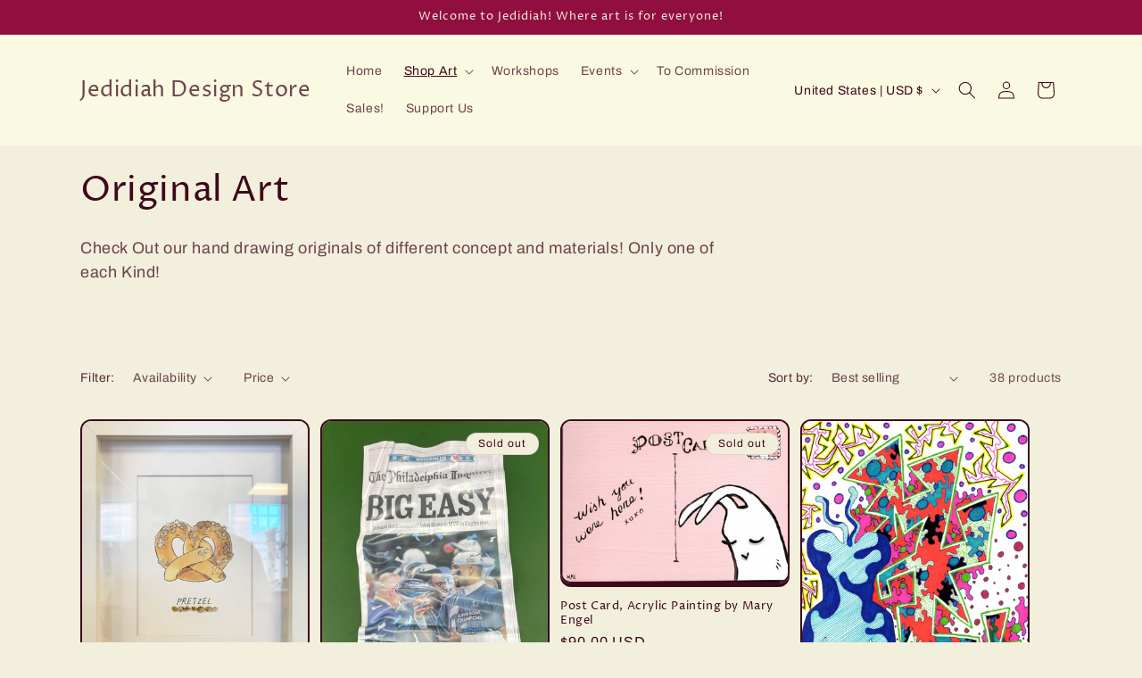

--- FILE ---
content_type: application/x-javascript; charset=utf-8
request_url: https://bundler.nice-team.net/app/shop/status/enzhao-art-gallery-llc.myshopify.com.js?1768910535
body_size: -384
content:
var bundler_settings_updated='1618366019';